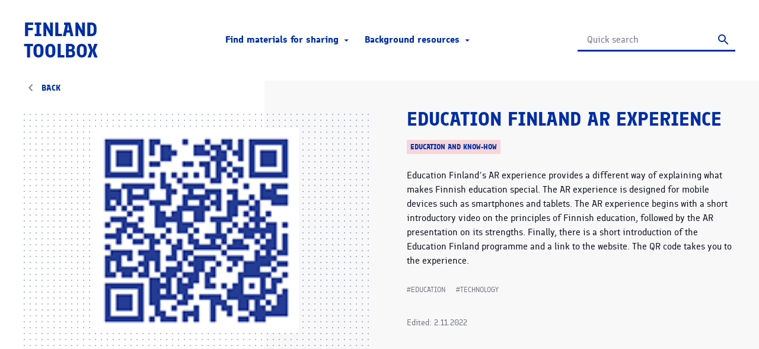

--- FILE ---
content_type: text/html; charset=UTF-8
request_url: https://toolbox.finland.fi/themes/education-and-know-how/education-finland-ar-experience/
body_size: 9145
content:
<!DOCTYPE html>
<html lang="en-US" class="no-js">
<head>
  <meta charset="UTF-8">
  <meta name="viewport" content="width=device-width, initial-scale=1">
  <link rel="profile" href="https://gmpg.org/xfn/11">
  	<meta name='robots' content='index, follow, max-image-preview:large, max-snippet:-1, max-video-preview:-1' />
	<style>img:is([sizes="auto" i], [sizes^="auto," i]) { contain-intrinsic-size: 3000px 1500px }</style>
	
	<!-- This site is optimized with the Yoast SEO plugin v26.7 - https://yoast.com/wordpress/plugins/seo/ -->
	<title>EDUCATION FINLAND AR EXPERIENCE - Finland Toolbox</title>
	<link rel="canonical" href="https://toolbox.finland.fi/themes/education-and-know-how/education-finland-ar-experience/" />
	<meta property="og:locale" content="en_US" />
	<meta property="og:type" content="article" />
	<meta property="og:title" content="EDUCATION FINLAND AR EXPERIENCE - Finland Toolbox" />
	<meta property="og:description" content="Education Finland&#8217;s AR experience provides a different way of explaining what makes Finnish education special. The AR experience is..." />
	<meta property="og:url" content="https://toolbox.finland.fi/themes/education-and-know-how/education-finland-ar-experience/" />
	<meta property="og:site_name" content="Finland Toolbox" />
	<meta property="article:published_time" content="2022-11-02T08:57:37+00:00" />
	<meta property="og:image" content="https://toolbox.finland.fi/wp-content/uploads/sites/2/2022/11/qr-ef-ar-dubai-blue-small_0.png" />
	<meta property="og:image:width" content="142" />
	<meta property="og:image:height" content="142" />
	<meta property="og:image:type" content="image/png" />
	<meta name="author" content="juhohakuni" />
	<meta name="twitter:card" content="summary_large_image" />
	<script type="application/ld+json" class="yoast-schema-graph">{"@context":"https://schema.org","@graph":[{"@type":"Article","@id":"https://toolbox.finland.fi/themes/education-and-know-how/education-finland-ar-experience/#article","isPartOf":{"@id":"https://toolbox.finland.fi/themes/education-and-know-how/education-finland-ar-experience/"},"author":{"name":"juhohakuni","@id":"https://toolbox.finland.fi/#/schema/person/883d01ce39a240e7f38f8c7b9926faaa"},"headline":"EDUCATION FINLAND AR EXPERIENCE","datePublished":"2022-11-02T08:57:37+00:00","mainEntityOfPage":{"@id":"https://toolbox.finland.fi/themes/education-and-know-how/education-finland-ar-experience/"},"wordCount":4,"image":{"@id":"https://toolbox.finland.fi/themes/education-and-know-how/education-finland-ar-experience/#primaryimage"},"thumbnailUrl":"https://toolbox.finland.fi/wp-content/uploads/sites/2/2022/11/qr-ef-ar-dubai-blue-small_0.png","keywords":["Education","Technology"],"articleSection":["Education and know-how"],"inLanguage":"en-US"},{"@type":"WebPage","@id":"https://toolbox.finland.fi/themes/education-and-know-how/education-finland-ar-experience/","url":"https://toolbox.finland.fi/themes/education-and-know-how/education-finland-ar-experience/","name":"EDUCATION FINLAND AR EXPERIENCE - Finland Toolbox","isPartOf":{"@id":"https://toolbox.finland.fi/#website"},"primaryImageOfPage":{"@id":"https://toolbox.finland.fi/themes/education-and-know-how/education-finland-ar-experience/#primaryimage"},"image":{"@id":"https://toolbox.finland.fi/themes/education-and-know-how/education-finland-ar-experience/#primaryimage"},"thumbnailUrl":"https://toolbox.finland.fi/wp-content/uploads/sites/2/2022/11/qr-ef-ar-dubai-blue-small_0.png","datePublished":"2022-11-02T08:57:37+00:00","breadcrumb":{"@id":"https://toolbox.finland.fi/themes/education-and-know-how/education-finland-ar-experience/#breadcrumb"},"inLanguage":"en-US","potentialAction":[{"@type":"ReadAction","target":["https://toolbox.finland.fi/themes/education-and-know-how/education-finland-ar-experience/"]}]},{"@type":"ImageObject","inLanguage":"en-US","@id":"https://toolbox.finland.fi/themes/education-and-know-how/education-finland-ar-experience/#primaryimage","url":"https://toolbox.finland.fi/wp-content/uploads/sites/2/2022/11/qr-ef-ar-dubai-blue-small_0.png","contentUrl":"https://toolbox.finland.fi/wp-content/uploads/sites/2/2022/11/qr-ef-ar-dubai-blue-small_0.png","width":142,"height":142,"caption":"QR-code to the AR experience"},{"@type":"BreadcrumbList","@id":"https://toolbox.finland.fi/themes/education-and-know-how/education-finland-ar-experience/#breadcrumb","itemListElement":[{"@type":"ListItem","position":1,"name":"Home","item":"https://toolbox.finland.fi/"},{"@type":"ListItem","position":2,"name":"EDUCATION FINLAND AR EXPERIENCE"}]},{"@type":"WebSite","@id":"https://toolbox.finland.fi/#website","url":"https://toolbox.finland.fi/","name":"Finland Toolbox","description":"","potentialAction":[{"@type":"SearchAction","target":{"@type":"EntryPoint","urlTemplate":"https://toolbox.finland.fi/?s={search_term_string}"},"query-input":{"@type":"PropertyValueSpecification","valueRequired":true,"valueName":"search_term_string"}}],"inLanguage":"en-US"}]}</script>
	<!-- / Yoast SEO plugin. -->


<link rel='stylesheet' id='wp-block-library-css' href='https://toolbox.finland.fi/wp-includes/css/dist/block-library/style.min.css?ver=ba8f603522a550933c10f5e0d7b2c050' type='text/css' media='all' />
<style id='wp-block-library-inline-css' type='text/css'>

		.wp-block-pullquote {
			padding: 3em 0 !important;

			blockquote {
				margin: 0 0 1rem !important;
			}
		}

		.wp-block-quote {
			cite {
				display: inline;
			}
		}
</style>
<style id='global-styles-inline-css' type='text/css'>
:root{--wp--preset--aspect-ratio--square: 1;--wp--preset--aspect-ratio--4-3: 4/3;--wp--preset--aspect-ratio--3-4: 3/4;--wp--preset--aspect-ratio--3-2: 3/2;--wp--preset--aspect-ratio--2-3: 2/3;--wp--preset--aspect-ratio--16-9: 16/9;--wp--preset--aspect-ratio--9-16: 9/16;--wp--preset--color--black: #060A14;--wp--preset--color--cyan-bluish-gray: #abb8c3;--wp--preset--color--white: #fff;--wp--preset--color--pale-pink: #f78da7;--wp--preset--color--vivid-red: #cf2e2e;--wp--preset--color--luminous-vivid-orange: #ff6900;--wp--preset--color--luminous-vivid-amber: #fcb900;--wp--preset--color--light-green-cyan: #7bdcb5;--wp--preset--color--vivid-green-cyan: #00d084;--wp--preset--color--pale-cyan-blue: #8ed1fc;--wp--preset--color--vivid-cyan-blue: #0693e3;--wp--preset--color--vivid-purple: #9b51e0;--wp--preset--color--primary: #002EA2;--wp--preset--color--red: #FE717B;--wp--preset--color--green: #A4D67A;--wp--preset--color--light-blue: #13D8E1;--wp--preset--color--red-light: #F8D6D8;--wp--preset--color--green-light: #E6F2D9;--wp--preset--color--blue-light: #C3F1F5;--wp--preset--gradient--vivid-cyan-blue-to-vivid-purple: linear-gradient(135deg,rgba(6,147,227,1) 0%,rgb(155,81,224) 100%);--wp--preset--gradient--light-green-cyan-to-vivid-green-cyan: linear-gradient(135deg,rgb(122,220,180) 0%,rgb(0,208,130) 100%);--wp--preset--gradient--luminous-vivid-amber-to-luminous-vivid-orange: linear-gradient(135deg,rgba(252,185,0,1) 0%,rgba(255,105,0,1) 100%);--wp--preset--gradient--luminous-vivid-orange-to-vivid-red: linear-gradient(135deg,rgba(255,105,0,1) 0%,rgb(207,46,46) 100%);--wp--preset--gradient--very-light-gray-to-cyan-bluish-gray: linear-gradient(135deg,rgb(238,238,238) 0%,rgb(169,184,195) 100%);--wp--preset--gradient--cool-to-warm-spectrum: linear-gradient(135deg,rgb(74,234,220) 0%,rgb(151,120,209) 20%,rgb(207,42,186) 40%,rgb(238,44,130) 60%,rgb(251,105,98) 80%,rgb(254,248,76) 100%);--wp--preset--gradient--blush-light-purple: linear-gradient(135deg,rgb(255,206,236) 0%,rgb(152,150,240) 100%);--wp--preset--gradient--blush-bordeaux: linear-gradient(135deg,rgb(254,205,165) 0%,rgb(254,45,45) 50%,rgb(107,0,62) 100%);--wp--preset--gradient--luminous-dusk: linear-gradient(135deg,rgb(255,203,112) 0%,rgb(199,81,192) 50%,rgb(65,88,208) 100%);--wp--preset--gradient--pale-ocean: linear-gradient(135deg,rgb(255,245,203) 0%,rgb(182,227,212) 50%,rgb(51,167,181) 100%);--wp--preset--gradient--electric-grass: linear-gradient(135deg,rgb(202,248,128) 0%,rgb(113,206,126) 100%);--wp--preset--gradient--midnight: linear-gradient(135deg,rgb(2,3,129) 0%,rgb(40,116,252) 100%);--wp--preset--font-size--small: 13px;--wp--preset--font-size--medium: 20px;--wp--preset--font-size--large: 36px;--wp--preset--font-size--x-large: 42px;--wp--preset--font-size--normal: 16px;--wp--preset--spacing--20: 0.44rem;--wp--preset--spacing--30: 0.67rem;--wp--preset--spacing--40: 1rem;--wp--preset--spacing--50: 1.5rem;--wp--preset--spacing--60: 2.25rem;--wp--preset--spacing--70: 3.38rem;--wp--preset--spacing--80: 5.06rem;--wp--preset--shadow--natural: 6px 6px 9px rgba(0, 0, 0, 0.2);--wp--preset--shadow--deep: 12px 12px 50px rgba(0, 0, 0, 0.4);--wp--preset--shadow--sharp: 6px 6px 0px rgba(0, 0, 0, 0.2);--wp--preset--shadow--outlined: 6px 6px 0px -3px rgba(255, 255, 255, 1), 6px 6px rgba(0, 0, 0, 1);--wp--preset--shadow--crisp: 6px 6px 0px rgba(0, 0, 0, 1);}:where(.is-layout-flex){gap: 0.5em;}:where(.is-layout-grid){gap: 0.5em;}body .is-layout-flex{display: flex;}.is-layout-flex{flex-wrap: wrap;align-items: center;}.is-layout-flex > :is(*, div){margin: 0;}body .is-layout-grid{display: grid;}.is-layout-grid > :is(*, div){margin: 0;}:where(.wp-block-columns.is-layout-flex){gap: 2em;}:where(.wp-block-columns.is-layout-grid){gap: 2em;}:where(.wp-block-post-template.is-layout-flex){gap: 1.25em;}:where(.wp-block-post-template.is-layout-grid){gap: 1.25em;}.has-black-color{color: var(--wp--preset--color--black) !important;}.has-cyan-bluish-gray-color{color: var(--wp--preset--color--cyan-bluish-gray) !important;}.has-white-color{color: var(--wp--preset--color--white) !important;}.has-pale-pink-color{color: var(--wp--preset--color--pale-pink) !important;}.has-vivid-red-color{color: var(--wp--preset--color--vivid-red) !important;}.has-luminous-vivid-orange-color{color: var(--wp--preset--color--luminous-vivid-orange) !important;}.has-luminous-vivid-amber-color{color: var(--wp--preset--color--luminous-vivid-amber) !important;}.has-light-green-cyan-color{color: var(--wp--preset--color--light-green-cyan) !important;}.has-vivid-green-cyan-color{color: var(--wp--preset--color--vivid-green-cyan) !important;}.has-pale-cyan-blue-color{color: var(--wp--preset--color--pale-cyan-blue) !important;}.has-vivid-cyan-blue-color{color: var(--wp--preset--color--vivid-cyan-blue) !important;}.has-vivid-purple-color{color: var(--wp--preset--color--vivid-purple) !important;}.has-black-background-color{background-color: var(--wp--preset--color--black) !important;}.has-cyan-bluish-gray-background-color{background-color: var(--wp--preset--color--cyan-bluish-gray) !important;}.has-white-background-color{background-color: var(--wp--preset--color--white) !important;}.has-pale-pink-background-color{background-color: var(--wp--preset--color--pale-pink) !important;}.has-vivid-red-background-color{background-color: var(--wp--preset--color--vivid-red) !important;}.has-luminous-vivid-orange-background-color{background-color: var(--wp--preset--color--luminous-vivid-orange) !important;}.has-luminous-vivid-amber-background-color{background-color: var(--wp--preset--color--luminous-vivid-amber) !important;}.has-light-green-cyan-background-color{background-color: var(--wp--preset--color--light-green-cyan) !important;}.has-vivid-green-cyan-background-color{background-color: var(--wp--preset--color--vivid-green-cyan) !important;}.has-pale-cyan-blue-background-color{background-color: var(--wp--preset--color--pale-cyan-blue) !important;}.has-vivid-cyan-blue-background-color{background-color: var(--wp--preset--color--vivid-cyan-blue) !important;}.has-vivid-purple-background-color{background-color: var(--wp--preset--color--vivid-purple) !important;}.has-black-border-color{border-color: var(--wp--preset--color--black) !important;}.has-cyan-bluish-gray-border-color{border-color: var(--wp--preset--color--cyan-bluish-gray) !important;}.has-white-border-color{border-color: var(--wp--preset--color--white) !important;}.has-pale-pink-border-color{border-color: var(--wp--preset--color--pale-pink) !important;}.has-vivid-red-border-color{border-color: var(--wp--preset--color--vivid-red) !important;}.has-luminous-vivid-orange-border-color{border-color: var(--wp--preset--color--luminous-vivid-orange) !important;}.has-luminous-vivid-amber-border-color{border-color: var(--wp--preset--color--luminous-vivid-amber) !important;}.has-light-green-cyan-border-color{border-color: var(--wp--preset--color--light-green-cyan) !important;}.has-vivid-green-cyan-border-color{border-color: var(--wp--preset--color--vivid-green-cyan) !important;}.has-pale-cyan-blue-border-color{border-color: var(--wp--preset--color--pale-cyan-blue) !important;}.has-vivid-cyan-blue-border-color{border-color: var(--wp--preset--color--vivid-cyan-blue) !important;}.has-vivid-purple-border-color{border-color: var(--wp--preset--color--vivid-purple) !important;}.has-vivid-cyan-blue-to-vivid-purple-gradient-background{background: var(--wp--preset--gradient--vivid-cyan-blue-to-vivid-purple) !important;}.has-light-green-cyan-to-vivid-green-cyan-gradient-background{background: var(--wp--preset--gradient--light-green-cyan-to-vivid-green-cyan) !important;}.has-luminous-vivid-amber-to-luminous-vivid-orange-gradient-background{background: var(--wp--preset--gradient--luminous-vivid-amber-to-luminous-vivid-orange) !important;}.has-luminous-vivid-orange-to-vivid-red-gradient-background{background: var(--wp--preset--gradient--luminous-vivid-orange-to-vivid-red) !important;}.has-very-light-gray-to-cyan-bluish-gray-gradient-background{background: var(--wp--preset--gradient--very-light-gray-to-cyan-bluish-gray) !important;}.has-cool-to-warm-spectrum-gradient-background{background: var(--wp--preset--gradient--cool-to-warm-spectrum) !important;}.has-blush-light-purple-gradient-background{background: var(--wp--preset--gradient--blush-light-purple) !important;}.has-blush-bordeaux-gradient-background{background: var(--wp--preset--gradient--blush-bordeaux) !important;}.has-luminous-dusk-gradient-background{background: var(--wp--preset--gradient--luminous-dusk) !important;}.has-pale-ocean-gradient-background{background: var(--wp--preset--gradient--pale-ocean) !important;}.has-electric-grass-gradient-background{background: var(--wp--preset--gradient--electric-grass) !important;}.has-midnight-gradient-background{background: var(--wp--preset--gradient--midnight) !important;}.has-small-font-size{font-size: var(--wp--preset--font-size--small) !important;}.has-medium-font-size{font-size: var(--wp--preset--font-size--medium) !important;}.has-large-font-size{font-size: var(--wp--preset--font-size--large) !important;}.has-x-large-font-size{font-size: var(--wp--preset--font-size--x-large) !important;}
:where(.wp-block-post-template.is-layout-flex){gap: 1.25em;}:where(.wp-block-post-template.is-layout-grid){gap: 1.25em;}
:where(.wp-block-columns.is-layout-flex){gap: 2em;}:where(.wp-block-columns.is-layout-grid){gap: 2em;}
:root :where(.wp-block-pullquote){font-size: 1.5em;line-height: 1.6;}
</style>
<link rel='stylesheet' id='ppc-style-css' href='https://toolbox.finland.fi/wp-content/plugins/password-protected-categories/assets/css/ppc.css?ver=a3c424bac3cdacdcccb527a5b3d866cb' type='text/css' media='all' />
<link rel='stylesheet' id='toolbox_finland-style-css' href='https://toolbox.finland.fi/wp-content/themes/toolbox/dist/styles/main.css?ver=c624bc89e571015f25a6b49cca15fc8b' type='text/css' media='all' />
<script src="https://toolbox.finland.fi/wp-content/themes/toolbox/dist/scripts/critical.js?ver=fd490138cc2e0f2ea8b8c2696f4c86d6" id="toolbox_finland-critical-js-js"></script>
<link rel='shortlink' href='https://toolbox.finland.fi/?p=56222' />
<script>(function(d){d.className = d.className.replace(/\bno-js\b/,'js')})(document.documentElement);</script>
  <link rel="apple-touch-icon" sizes="180x180" href="https://toolbox.finland.fi/wp-content/themes/toolbox/dist/favicon/apple-touch-icon.png">
  <link rel="icon" type="image/png" sizes="32x32" href="https://toolbox.finland.fi/wp-content/themes/toolbox/dist/favicon/favicon-32x32.png">
  <link rel="icon" type="image/png" sizes="16x16" href="https://toolbox.finland.fi/wp-content/themes/toolbox/dist/favicon/favicon-16x16.png">
  <link rel="manifest" href="https://toolbox.finland.fi/wp-content/themes/toolbox/dist/favicon/site.webmanifest">
  <link rel="mask-icon" href="https://toolbox.finland.fi/wp-content/themes/toolbox/dist/favicon/safari-pinned-tab.svg" color="#002ea2">
  <link rel="shortcut icon" href="https://toolbox.finland.fi/wp-content/themes/toolbox/dist/favicon/favicon.ico">
  <meta name="msapplication-TileColor" content="#002ea2">
  <meta name="msapplication-config" content="https://toolbox.finland.fi/wp-content/themes/toolbox/dist/favicon/browserconfig.xml">
  <meta name="theme-color" content="#002ea2">
<meta name="upkeep-monitor-uuid" content="8a51645c-a3c3-42c5-aab0-4e794923d698" />
</head>

<body class="wp-singular post-template-default single single-post postid-56222 single-format-standard wp-embed-responsive wp-theme-toolbox" itemscope itemtype="http://schema.org/WebPage">


    <div class="mobile-menu js-mobile-menu">
      <div class="mobile-menu__nav" role="dialog">
        <div class="mobile-menu__nav__inner">
          
    <nav class="js-navigation primary-navigation header-navigation" aria-label="Primary Menu" itemscope itemtype="https://schema.org/SiteNavigationElement">

      <ul id="menu-upper-navigation" class="primary-navigation__items"><li id="menu-item-55850" class="menu-item menu-item-type-custom menu-item-object-custom menu-item-has-children menu-item-55850"><span class="menu-item__link"><span class="menu-item-subtitle">Find materials for sharing</span><button class="menu-item__caret js-menu-caret"><span class="menu-item__caret__title">Find materials for sharing</span>
    <svg class="menu-item__caret__icon menu-item__caret__icon--desktop menu-item__caret__icon--arrow icon icon-caret" aria-hidden="true">
            <use xlink:href="https://toolbox.finland.fi/wp-content/themes/toolbox/dist/sprite/sprite.svg?ver=1734534897891#icon-caret"></use>
    </svg>

    
    <svg class="menu-item__caret__icon menu-item__caret__icon--mobile menu-item__caret__icon--open icon icon-plus" aria-hidden="true">
            <use xlink:href="https://toolbox.finland.fi/wp-content/themes/toolbox/dist/sprite/sprite.svg?ver=1734534897891#icon-plus"></use>
    </svg>

    
    <svg class="menu-item__caret__icon menu-item__caret__icon--mobile menu-item__caret__icon--close icon icon-minus" aria-hidden="true">
            <use xlink:href="https://toolbox.finland.fi/wp-content/themes/toolbox/dist/sprite/sprite.svg?ver=1734534897891#icon-minus"></use>
    </svg>

    <span class="menu-item__caret__text-open">Open sub-menu</span><span class="menu-item__caret__text-close">Close sub-menu</span></button></span>
<ul class="sub-menu">
	<li id="menu-item-55851" class="menu-item menu-item-type-post_type menu-item-object-page menu-item-55851"><span class="menu-item__link"><a href="https://toolbox.finland.fi/finland-in-stories/">Finland in Stories</a></span></li>
	<li id="menu-item-55852" class="menu-item menu-item-type-post_type menu-item-object-page menu-item-55852"><span class="menu-item__link"><a href="https://toolbox.finland.fi/finland-in-images/">Finland in Images</a></span></li>
	<li id="menu-item-55853" class="menu-item menu-item-type-post_type menu-item-object-page menu-item-55853"><span class="menu-item__link"><a href="https://toolbox.finland.fi/finlandworks/">Finland Works for Companies</a></span></li>
	<li id="menu-item-55854" class="menu-item menu-item-type-custom menu-item-object-custom menu-item-55854"><span class="menu-item__link"><a href="/browse/">Browse all Material</a></span></li>
</ul>
</li>
<li id="menu-item-55855" class="menu-item menu-item-type-custom menu-item-object-custom menu-item-has-children menu-item-55855"><span class="menu-item__link"><span class="menu-item-subtitle">Background resources</span><button class="menu-item__caret js-menu-caret"><span class="menu-item__caret__title">Background resources</span>
    <svg class="menu-item__caret__icon menu-item__caret__icon--desktop menu-item__caret__icon--arrow icon icon-caret" aria-hidden="true">
            <use xlink:href="https://toolbox.finland.fi/wp-content/themes/toolbox/dist/sprite/sprite.svg?ver=1734534897891#icon-caret"></use>
    </svg>

    
    <svg class="menu-item__caret__icon menu-item__caret__icon--mobile menu-item__caret__icon--open icon icon-plus" aria-hidden="true">
            <use xlink:href="https://toolbox.finland.fi/wp-content/themes/toolbox/dist/sprite/sprite.svg?ver=1734534897891#icon-plus"></use>
    </svg>

    
    <svg class="menu-item__caret__icon menu-item__caret__icon--mobile menu-item__caret__icon--close icon icon-minus" aria-hidden="true">
            <use xlink:href="https://toolbox.finland.fi/wp-content/themes/toolbox/dist/sprite/sprite.svg?ver=1734534897891#icon-minus"></use>
    </svg>

    <span class="menu-item__caret__text-open">Open sub-menu</span><span class="menu-item__caret__text-close">Close sub-menu</span></button></span>
<ul class="sub-menu">
	<li id="menu-item-58429" class="menu-item menu-item-type-post_type menu-item-object-post menu-item-58429"><span class="menu-item__link"><a href="https://toolbox.finland.fi/strategy-research/theme-calendar-2026/">Theme Calendar 2026</a></span></li>
	<li id="menu-item-47321" class="menu-item menu-item-type-post_type menu-item-object-page menu-item-47321"><span class="menu-item__link"><a href="https://toolbox.finland.fi/research-strategy/">Research &amp; Strategy</a></span></li>
	<li id="menu-item-47323" class="menu-item menu-item-type-post_type menu-item-object-page menu-item-47323"><span class="menu-item__link"><a href="https://toolbox.finland.fi/brand-identity-guidelines/">Suomi Finland Visual Identity</a></span></li>
</ul>
</li>
</ul>
    </nav>

            </div>
        <div class="mobile-menu__close">
          
    <button class="js-menu-toggle menu-toggle">

      <span class="menu-toggle__icon">
        
    <svg aria-hidden="true" class="icon icon-menu">
            <use xlink:href="https://toolbox.finland.fi/wp-content/themes/toolbox/dist/sprite/sprite.svg?ver=1734534897891#icon-menu"></use>
    </svg>

            
    <svg aria-hidden="true" class="icon icon-close">
            <use xlink:href="https://toolbox.finland.fi/wp-content/themes/toolbox/dist/sprite/sprite.svg?ver=1734534897891#icon-close"></use>
    </svg>

          </span>

      
      <span class="menu-toggle__label-open">
        Open menu      </span>

      <span class="menu-toggle__label-close">
        Close menu      </span>

    </button>

            </div>
      </div>
      <div class="mobile-menu__overlay" data-a11y-dialog-hide tabindex="-1"></div>
    </div>

    
<div id="page" class="site js-page">
  <a class="skip-to-content screen-reader-text" href="#content">Skip to content</a>

  <div class="layout">

  
       <header class="site-header" id="masthead" itemscope itemtype="https://schema.org/WPHeader">

      <div class="site-header__inner">

        
    <button class="js-menu-toggle menu-toggle">

      <span class="menu-toggle__icon">
        
    <svg aria-hidden="true" class="icon icon-menu">
            <use xlink:href="https://toolbox.finland.fi/wp-content/themes/toolbox/dist/sprite/sprite.svg?ver=1734534897891#icon-menu"></use>
    </svg>

            
    <svg aria-hidden="true" class="icon icon-close">
            <use xlink:href="https://toolbox.finland.fi/wp-content/themes/toolbox/dist/sprite/sprite.svg?ver=1734534897891#icon-close"></use>
    </svg>

          </span>

      
      <span class="menu-toggle__label-open">
        Open menu      </span>

      <span class="menu-toggle__label-close">
        Close menu      </span>

    </button>

    
        <div class="site-header__branding">
          <a class="site-header__title" href="https://toolbox.finland.fi/" rel="home" itemprop="headline">
            <span>Finland</span> Toolbox
          </a>
        </div>


        <div class="site-header__menus">

          
    <nav class="site-header__main desktop-menu js-navigation primary-navigation header-navigation" aria-label="Primary Menu" itemscope itemtype="https://schema.org/SiteNavigationElement">

      <ul id="menu-upper-navigation-1" class="primary-navigation__items"><li class="menu-item menu-item-type-custom menu-item-object-custom menu-item-has-children menu-item-55850"><span class="menu-item__link"><span class="menu-item-subtitle">Find materials for sharing</span><button class="menu-item__caret js-menu-caret"><span class="menu-item__caret__title">Find materials for sharing</span>
    <svg class="menu-item__caret__icon menu-item__caret__icon--desktop menu-item__caret__icon--arrow icon icon-caret" aria-hidden="true">
            <use xlink:href="https://toolbox.finland.fi/wp-content/themes/toolbox/dist/sprite/sprite.svg?ver=1734534897891#icon-caret"></use>
    </svg>

    
    <svg class="menu-item__caret__icon menu-item__caret__icon--mobile menu-item__caret__icon--open icon icon-plus" aria-hidden="true">
            <use xlink:href="https://toolbox.finland.fi/wp-content/themes/toolbox/dist/sprite/sprite.svg?ver=1734534897891#icon-plus"></use>
    </svg>

    
    <svg class="menu-item__caret__icon menu-item__caret__icon--mobile menu-item__caret__icon--close icon icon-minus" aria-hidden="true">
            <use xlink:href="https://toolbox.finland.fi/wp-content/themes/toolbox/dist/sprite/sprite.svg?ver=1734534897891#icon-minus"></use>
    </svg>

    <span class="menu-item__caret__text-open">Open sub-menu</span><span class="menu-item__caret__text-close">Close sub-menu</span></button></span>
<ul class="sub-menu">
	<li class="menu-item menu-item-type-post_type menu-item-object-page menu-item-55851"><span class="menu-item__link"><a href="https://toolbox.finland.fi/finland-in-stories/">Finland in Stories</a></span></li>
	<li class="menu-item menu-item-type-post_type menu-item-object-page menu-item-55852"><span class="menu-item__link"><a href="https://toolbox.finland.fi/finland-in-images/">Finland in Images</a></span></li>
	<li class="menu-item menu-item-type-post_type menu-item-object-page menu-item-55853"><span class="menu-item__link"><a href="https://toolbox.finland.fi/finlandworks/">Finland Works for Companies</a></span></li>
	<li class="menu-item menu-item-type-custom menu-item-object-custom menu-item-55854"><span class="menu-item__link"><a href="/browse/">Browse all Material</a></span></li>
</ul>
</li>
<li class="menu-item menu-item-type-custom menu-item-object-custom menu-item-has-children menu-item-55855"><span class="menu-item__link"><span class="menu-item-subtitle">Background resources</span><button class="menu-item__caret js-menu-caret"><span class="menu-item__caret__title">Background resources</span>
    <svg class="menu-item__caret__icon menu-item__caret__icon--desktop menu-item__caret__icon--arrow icon icon-caret" aria-hidden="true">
            <use xlink:href="https://toolbox.finland.fi/wp-content/themes/toolbox/dist/sprite/sprite.svg?ver=1734534897891#icon-caret"></use>
    </svg>

    
    <svg class="menu-item__caret__icon menu-item__caret__icon--mobile menu-item__caret__icon--open icon icon-plus" aria-hidden="true">
            <use xlink:href="https://toolbox.finland.fi/wp-content/themes/toolbox/dist/sprite/sprite.svg?ver=1734534897891#icon-plus"></use>
    </svg>

    
    <svg class="menu-item__caret__icon menu-item__caret__icon--mobile menu-item__caret__icon--close icon icon-minus" aria-hidden="true">
            <use xlink:href="https://toolbox.finland.fi/wp-content/themes/toolbox/dist/sprite/sprite.svg?ver=1734534897891#icon-minus"></use>
    </svg>

    <span class="menu-item__caret__text-open">Open sub-menu</span><span class="menu-item__caret__text-close">Close sub-menu</span></button></span>
<ul class="sub-menu">
	<li class="menu-item menu-item-type-post_type menu-item-object-post menu-item-58429"><span class="menu-item__link"><a href="https://toolbox.finland.fi/strategy-research/theme-calendar-2026/">Theme Calendar 2026</a></span></li>
	<li class="menu-item menu-item-type-post_type menu-item-object-page menu-item-47321"><span class="menu-item__link"><a href="https://toolbox.finland.fi/research-strategy/">Research &amp; Strategy</a></span></li>
	<li class="menu-item menu-item-type-post_type menu-item-object-page menu-item-47323"><span class="menu-item__link"><a href="https://toolbox.finland.fi/brand-identity-guidelines/">Suomi Finland Visual Identity</a></span></li>
</ul>
</li>
</ul>
    </nav>

    
        </div>

        <button id="search-toggle" class="search-toggle" aria-expanded="false">
          <span class="screen-reader-text">Search Finland Toolbox</span>
          <svg class="icon icon-search search-toggle__icon search-toggle__icon--open" aria-hidden="true" role="img"><use xlink:href="https://toolbox.finland.fi/wp-content/themes/toolbox/dist/sprite/sprite.svg?ver=1734534897891#icon-search"></use></svg>          <svg class="icon icon-close search-toggle__icon search-toggle__icon--close" aria-hidden="true" role="img"><use xlink:href="https://toolbox.finland.fi/wp-content/themes/toolbox/dist/sprite/sprite.svg?ver=1734534897891#icon-close"></use></svg>        </button>
        <div class="search-form">
          
    <form class="ajax-search-form js-ajax-search-form" id="ajax-search-form-1" role="search" method="get" action="https://toolbox.finland.fi/" aria-label="Search content from this website. First results are automatically loaded as you type but you can submit the form and see all the results as well." data-error="Error while loading results. Refresh page and try again." data-loading="Loading..." data-pending="Keep typing to get quick results" aria-haspopup="listbox" aria-owns="ajax-search-results-1">

      <input
        type="search"
        class="ajax-search-form__input"
        id="search-form-input-1"
        name="s"
        value=""
        autocomplete="off"
        placeholder="Quick search"
        aria-label=" Quick search "
        aria-autocomplete="list"
        aria-controls="ajax-search-results-1"
              />

      <button type="submit" class="ajax-search-form__submit">
        
    <svg aria-hidden="true" class="icon icon-search">
            <use xlink:href="https://toolbox.finland.fi/wp-content/themes/toolbox/dist/sprite/sprite.svg?ver=1734534897891#icon-search"></use>
    </svg>

            <span class="screen-reader-text">Submit</span>
      </button>

      
      <div id="ajax-search-results-1" class="ajax-search-form__results js-ajax-search-form-results"></div>

    </form>

            </div>

      </div>

    </header>
    
    <div class="main-wrapper">

      <div id="content" class="site-content" role="main" itemscope itemprop="mainContentOfPage">

  <div id="primary" class="primary primary--single">

    <main id="main" class="main">

          <button id="js-single-material-back" class="material__back material__back--material-card ">Back</button>
      <div class="material  ">
        <div class="material__image ">
          <div class="material__image__container">

            <div class="material__labels">
                                        </div>

            <noscript><img alt="QR-code to the AR experience" class src="https://toolbox.finland.fi/wp-content/uploads/sites/2/2022/11/qr-ef-ar-dubai-blue-small_0.png" width="142" height="142" srcset="https://toolbox.finland.fi/wp-content/uploads/sites/2/2022/11/qr-ef-ar-dubai-blue-small_0.png 142w" sizes="(min-width: 1032px) 1032px, 100vw" /></noscript><img alt="QR-code to the AR experience" class=" lazyload lazyload--fast" src="https://toolbox.finland.fi/wp-content/uploads/sites/2/2022/11/qr-ef-ar-dubai-blue-small_0.png" width="142" height="142" data-src="https://toolbox.finland.fi/wp-content/uploads/sites/2/2022/11/qr-ef-ar-dubai-blue-small_0.png" data-srcset="https://toolbox.finland.fi/wp-content/uploads/sites/2/2022/11/qr-ef-ar-dubai-blue-small_0.png 142w" data-sizes="(min-width: 1032px) 1032px, 100vw" srcset="[data-uri]" data-aspectratio="142/142" />          </div>
        </div>

        <div class="material__data">

          <div class="material__data__left">
            <h1 class="material__data__title">EDUCATION FINLAND AR EXPERIENCE</h1>              <a href="/themes/education-and-know-how" class="teaser__theme teaser__theme--single teaser__theme--education-and-know-how">Education and know-how</a>
            <p>Education Finland&#8217;s AR experience provides a different way of explaining what makes Finnish education special. The AR experience is designed for mobile devices such as smartphones and tablets. The AR experience begins with a short introductory video on the principles of Finnish education, followed by the AR presentation on its strengths. Finally, there is a short introduction of the Education Finland programme and a link to the website. The QR code takes you to the experience.</p>
          </div>

          <div class="material__data__right">

            
            
                        <div class="teaser__tags">
              <a class="teaser__tags__link" href="/browse/?tag[]=education">Education</a><a class="teaser__tags__link" href="/browse/?tag[]=technology">Technology</a>            </div>

            <p class="material__data__edit_date">Edited: 2.11.2022</p>
          </div>


        </div>


      </div>


    
    
        <div class="related-files">
      <h3 class="related-files__title">Related files</h3>
      <div class="related-files__list grid js-grid">
        
<article id="teaser-52053" class="teaser teaser--post post-52053 post type-post status-publish format-standard has-post-thumbnail hentry category-finland-works-materials tag-circular-economy tag-sustainability tag-technology tag-cleantech tag-bioeconomy">
  <a href="https://toolbox.finland.fi/themes/finland-works-materials/smart-energy-from-finland/" class="teaser__main-link" href="https://toolbox.finland.fi/themes/finland-works-materials/smart-energy-from-finland/" class="teaser__thumbnail"><span class="screen-reader-text">Smart Energy from Finland</span></a>
  <div class="teaser__contents">
    <div class="teaser__wrapper">
      <div class="teaser__thumbnail">
        <div class="teaser__labels">
                            </div>

        <div class="teaser__thumbnail__wrapper">
                          <div class="teaser__thumbnail--grid-view">
                <noscript><img alt=""  class src="https://toolbox.finland.fi/wp-content/uploads/sites/2/2020/11/admin-ajax-250x141.jpg" width="250" height="141" srcset="https://toolbox.finland.fi/wp-content/uploads/sites/2/2020/11/admin-ajax.jpg 588w, https://toolbox.finland.fi/wp-content/uploads/sites/2/2020/11/admin-ajax-250x141.jpg 250w" sizes="250px" /></noscript><img alt=""  class=" lazyload lazyload--fast" src="https://toolbox.finland.fi/wp-content/uploads/sites/2/2020/11/admin-ajax-250x141.jpg" width="250" height="141" data-src="https://toolbox.finland.fi/wp-content/uploads/sites/2/2020/11/admin-ajax-250x141.jpg" data-srcset="https://toolbox.finland.fi/wp-content/uploads/sites/2/2020/11/admin-ajax.jpg 588w, https://toolbox.finland.fi/wp-content/uploads/sites/2/2020/11/admin-ajax-250x141.jpg 250w" data-sizes="250px" srcset="[data-uri]" data-aspectratio="250/141" />              </div>

              <div class="teaser__thumbnail--list-view">
                <noscript><img alt=""  class src="https://toolbox.finland.fi/wp-content/uploads/sites/2/2020/11/admin-ajax-504x284.jpg" width="504" height="284" srcset="https://toolbox.finland.fi/wp-content/uploads/sites/2/2020/11/admin-ajax.jpg 588w, https://toolbox.finland.fi/wp-content/uploads/sites/2/2020/11/admin-ajax-504x284.jpg 504w" sizes="(min-width: 504px) 504px, 100vw" /></noscript><img alt=""  class=" lazyload lazyload--fast" src="https://toolbox.finland.fi/wp-content/uploads/sites/2/2020/11/admin-ajax-504x284.jpg" width="504" height="284" data-src="https://toolbox.finland.fi/wp-content/uploads/sites/2/2020/11/admin-ajax-504x284.jpg" data-srcset="https://toolbox.finland.fi/wp-content/uploads/sites/2/2020/11/admin-ajax.jpg 588w, https://toolbox.finland.fi/wp-content/uploads/sites/2/2020/11/admin-ajax-504x284.jpg 504w" data-sizes="(min-width: 504px) 504px, 100vw" srcset="[data-uri]" data-aspectratio="504/284" />              </div>
                    </div>

      </div>
                <div class="teaser__theme-grid teaser__theme--finland-works-materials">Finland works materials</div>
          </div>

    <div class="teaser__content">

      <header class="teaser__header">
        <h3 class="teaser__header__title"><span>Smart Energy from Finland</span></h3>      </header>

                  <div class="teaser__theme-list teaser__theme--finland-works-materials">Finland works materials</div>
      
      <div class="teaser__summary">
        <p>Smart Energy from Finland video in 16:9 format. Free to use in its original format on your company’s website, in&#8230;</p>
      </div>

      <div class="download-buttons">


      <div class="multiple-files">

                              <button class="button button--small files-button" aria-haspopup="true" aria-expanded="false">
              <svg class="icon icon-language" aria-hidden="true" role="img"><use xlink:href="https://toolbox.finland.fi/wp-content/themes/toolbox/dist/sprite/sprite.svg?ver=1734534897891#icon-language"></use></svg>              <span class="screen-reader-text">Choose a language for file format</span>
              MP4              <span class="icon-wrap"><svg class="icon icon-caret" aria-hidden="true" role="img"><use xlink:href="https://toolbox.finland.fi/wp-content/themes/toolbox/dist/sprite/sprite.svg?ver=1734534897891#icon-caret"></use></svg></span>            </button>
            
        <div class="file-versions" role="menu">

                                    <a role="menuitem" href="https://toolbox.finland.fi/wp-content/uploads/sites/2/2020/06/bf-smart-energy-maakuva-toolbox.mp4" class="file-versions__link" download>
                <span class="file-versions__svg"><span class="icon-wrap"><svg class="icon icon-download" aria-hidden="true" role="img"><use xlink:href="https://toolbox.finland.fi/wp-content/themes/toolbox/dist/sprite/sprite.svg?ver=1734534897891#icon-download"></use></svg></span></span>
                <span class="screen-reader-text">Download. MP4 in</span>
                <span class="file-versions__lang">English</span>
                <span aria-hidden="true" class="file-versions__ext">(.mp4)</span>
              </a>
                                                <a role="menuitem" href="https://toolbox.finland.fi/wp-content/uploads/sites/2/2020/11/3-bf-smart-energy-maakuva-toolbox-legendado-em-pt.mp4" class="file-versions__link" download>
                <span class="file-versions__svg"><span class="icon-wrap"><svg class="icon icon-download" aria-hidden="true" role="img"><use xlink:href="https://toolbox.finland.fi/wp-content/themes/toolbox/dist/sprite/sprite.svg?ver=1734534897891#icon-download"></use></svg></span></span>
                <span class="screen-reader-text">Download. MP4 in</span>
                <span class="file-versions__lang">Portuguese</span>
                <span aria-hidden="true" class="file-versions__ext">(.mp4)</span>
              </a>
                      
        </div>
      </div>

      </div>


                    <div class="teaser__tags">
            <h4 class="screen-reader-text">Tagged in</h4>
            <a class="teaser__tags__link" href="/browse/?tag[]=bioeconomy">Bioeconomy</a><a class="teaser__tags__link" href="/browse/?tag[]=circular-economy">Circular economy</a><a class="teaser__tags__link" href="/browse/?tag[]=cleantech">Cleantech</a><a class="teaser__tags__link" href="/browse/?tag[]=sustainability">Sustainability</a><a class="teaser__tags__link" href="/browse/?tag[]=technology">Technology</a>          </div>
        
      <p class="teaser__edited">Edited: 17.7.2023</p>

    </div>
  </div>

  <div class="js-a11y-pagination-park a11y-pagination-park" aria-live="assertive" tabindex="-1"><p>More materials are added after this section.</p></div>

</article>

<article id="teaser-50979" class="teaser teaser--post post-50979 post type-post status-publish format-standard has-post-thumbnail hentry category-education-and-know-how category-functionality-and-wellbeing category-business-innovation tag-technology tag-export tag-innovation tag-business">
  <a href="https://toolbox.finland.fi/business-innovation/6genesis/" class="teaser__main-link" href="https://toolbox.finland.fi/business-innovation/6genesis/" class="teaser__thumbnail"><span class="screen-reader-text">VIDEO: 6G – 6G-Enabled Wireless Smart Society &amp; Ecosystem</span></a>
  <div class="teaser__contents">
    <div class="teaser__wrapper">
      <div class="teaser__thumbnail">
        <div class="teaser__labels">
                            </div>

        <div class="teaser__thumbnail__wrapper">
                          <div class="teaser__thumbnail--grid-view">
                <noscript><img alt=""  class src="https://toolbox.finland.fi/wp-content/uploads/sites/2/2020/01/6genesis_thumbnail-250x140.jpg" width="250" height="140" srcset="https://toolbox.finland.fi/wp-content/uploads/sites/2/2020/01/6genesis_thumbnail.jpg 588w, https://toolbox.finland.fi/wp-content/uploads/sites/2/2020/01/6genesis_thumbnail-250x140.jpg 250w" sizes="250px" /></noscript><img alt=""  class=" lazyload lazyload--fast" src="https://toolbox.finland.fi/wp-content/uploads/sites/2/2020/01/6genesis_thumbnail-250x140.jpg" width="250" height="140" data-src="https://toolbox.finland.fi/wp-content/uploads/sites/2/2020/01/6genesis_thumbnail-250x140.jpg" data-srcset="https://toolbox.finland.fi/wp-content/uploads/sites/2/2020/01/6genesis_thumbnail.jpg 588w, https://toolbox.finland.fi/wp-content/uploads/sites/2/2020/01/6genesis_thumbnail-250x140.jpg 250w" data-sizes="250px" srcset="[data-uri]" data-aspectratio="250/140" />              </div>

              <div class="teaser__thumbnail--list-view">
                <noscript><img alt=""  class src="https://toolbox.finland.fi/wp-content/uploads/sites/2/2020/01/6genesis_thumbnail-504x283.jpg" width="504" height="283" srcset="https://toolbox.finland.fi/wp-content/uploads/sites/2/2020/01/6genesis_thumbnail.jpg 588w, https://toolbox.finland.fi/wp-content/uploads/sites/2/2020/01/6genesis_thumbnail-504x283.jpg 504w" sizes="(min-width: 504px) 504px, 100vw" /></noscript><img alt=""  class=" lazyload lazyload--fast" src="https://toolbox.finland.fi/wp-content/uploads/sites/2/2020/01/6genesis_thumbnail-504x283.jpg" width="504" height="283" data-src="https://toolbox.finland.fi/wp-content/uploads/sites/2/2020/01/6genesis_thumbnail-504x283.jpg" data-srcset="https://toolbox.finland.fi/wp-content/uploads/sites/2/2020/01/6genesis_thumbnail.jpg 588w, https://toolbox.finland.fi/wp-content/uploads/sites/2/2020/01/6genesis_thumbnail-504x283.jpg 504w" data-sizes="(min-width: 504px) 504px, 100vw" srcset="[data-uri]" data-aspectratio="504/283" />              </div>
                    </div>

      </div>
                <div class="teaser__theme-grid teaser__theme--education-and-know-how">Education and know-how</div>
          </div>

    <div class="teaser__content">

      <header class="teaser__header">
        <h3 class="teaser__header__title"><span>VIDEO: 6G – 6G-Enabled Wireless Smart Society &amp; Ecosystem</span></h3>      </header>

                  <div class="teaser__theme-list teaser__theme--education-and-know-how">Education and know-how</div>
      
      <div class="teaser__summary">
        <p>This video introduces 6G, one of the participants in the Finnish Flagships programme. Spoken in Finnish, subtitles in English and&#8230;</p>
      </div>

      <div class="download-buttons">


      <div class="multiple-files">

                              <button class="button button--small files-button" aria-haspopup="true" aria-expanded="false">
              <svg class="icon icon-language" aria-hidden="true" role="img"><use xlink:href="https://toolbox.finland.fi/wp-content/themes/toolbox/dist/sprite/sprite.svg?ver=1734534897891#icon-language"></use></svg>              <span class="screen-reader-text">Choose a language for file format</span>
              MP4              <span class="icon-wrap"><svg class="icon icon-caret" aria-hidden="true" role="img"><use xlink:href="https://toolbox.finland.fi/wp-content/themes/toolbox/dist/sprite/sprite.svg?ver=1734534897891#icon-caret"></use></svg></span>            </button>
            
        <div class="file-versions" role="menu">

                                    <a role="menuitem" href="https://toolbox.finland.fi/wp-content/uploads/sites/2/2020/01/suomen-akatemia-lippulaivaohjelma-oulu-eng-sub.mp4" class="file-versions__link" download>
                <span class="file-versions__svg"><span class="icon-wrap"><svg class="icon icon-download" aria-hidden="true" role="img"><use xlink:href="https://toolbox.finland.fi/wp-content/themes/toolbox/dist/sprite/sprite.svg?ver=1734534897891#icon-download"></use></svg></span></span>
                <span class="screen-reader-text">Download. MP4 in</span>
                <span class="file-versions__lang">English</span>
                <span aria-hidden="true" class="file-versions__ext">(.mp4)</span>
              </a>
                                                <a role="menuitem" href="https://toolbox.finland.fi/wp-content/uploads/sites/2/2023/10/suomen-akatemia-lippulaivaohjelma-oulu-legendado-ptbr-2.mp4" class="file-versions__link" download>
                <span class="file-versions__svg"><span class="icon-wrap"><svg class="icon icon-download" aria-hidden="true" role="img"><use xlink:href="https://toolbox.finland.fi/wp-content/themes/toolbox/dist/sprite/sprite.svg?ver=1734534897891#icon-download"></use></svg></span></span>
                <span class="screen-reader-text">Download. MP4 in</span>
                <span class="file-versions__lang">Portuguese</span>
                <span aria-hidden="true" class="file-versions__ext">(.mp4)</span>
              </a>
                      
        </div>
      </div>

      </div>


                    <div class="teaser__tags">
            <h4 class="screen-reader-text">Tagged in</h4>
            <a class="teaser__tags__link" href="/browse/?tag[]=business">Business</a><a class="teaser__tags__link" href="/browse/?tag[]=export">Export</a><a class="teaser__tags__link" href="/browse/?tag[]=innovation">Innovation</a><a class="teaser__tags__link" href="/browse/?tag[]=technology">Technology</a>          </div>
        
      <p class="teaser__edited">Edited: 18.10.2023</p>

    </div>
  </div>

  <div class="js-a11y-pagination-park a11y-pagination-park" aria-live="assertive" tabindex="-1"><p>More materials are added after this section.</p></div>

</article>

<article id="teaser-51064" class="teaser teaser--post post-51064 post type-post status-publish format-standard has-post-thumbnail hentry category-education-and-know-how category-business-innovation tag-wellbeing tag-bioeconomy tag-artificial-intelligence tag-healthcare tag-technology tag-innovation tag-business">
  <a href="https://toolbox.finland.fi/business-innovation/finnish-flagships-introduction/" class="teaser__main-link" href="https://toolbox.finland.fi/business-innovation/finnish-flagships-introduction/" class="teaser__thumbnail"><span class="screen-reader-text">VIDEO: Finnish Flagships – Introduction</span></a>
  <div class="teaser__contents">
    <div class="teaser__wrapper">
      <div class="teaser__thumbnail">
        <div class="teaser__labels">
                            </div>

        <div class="teaser__thumbnail__wrapper">
                          <div class="teaser__thumbnail--grid-view">
                <noscript><img alt=""  class src="https://toolbox.finland.fi/wp-content/uploads/sites/2/2020/01/flagship_thumbnail-250x140.jpg" width="250" height="140" srcset="https://toolbox.finland.fi/wp-content/uploads/sites/2/2020/01/flagship_thumbnail.jpg 588w, https://toolbox.finland.fi/wp-content/uploads/sites/2/2020/01/flagship_thumbnail-250x140.jpg 250w" sizes="250px" /></noscript><img alt=""  class=" lazyload lazyload--fast" src="https://toolbox.finland.fi/wp-content/uploads/sites/2/2020/01/flagship_thumbnail-250x140.jpg" width="250" height="140" data-src="https://toolbox.finland.fi/wp-content/uploads/sites/2/2020/01/flagship_thumbnail-250x140.jpg" data-srcset="https://toolbox.finland.fi/wp-content/uploads/sites/2/2020/01/flagship_thumbnail.jpg 588w, https://toolbox.finland.fi/wp-content/uploads/sites/2/2020/01/flagship_thumbnail-250x140.jpg 250w" data-sizes="250px" srcset="[data-uri]" data-aspectratio="250/140" />              </div>

              <div class="teaser__thumbnail--list-view">
                <noscript><img alt=""  class src="https://toolbox.finland.fi/wp-content/uploads/sites/2/2020/01/flagship_thumbnail-504x283.jpg" width="504" height="283" srcset="https://toolbox.finland.fi/wp-content/uploads/sites/2/2020/01/flagship_thumbnail.jpg 588w, https://toolbox.finland.fi/wp-content/uploads/sites/2/2020/01/flagship_thumbnail-504x283.jpg 504w" sizes="(min-width: 504px) 504px, 100vw" /></noscript><img alt=""  class=" lazyload lazyload--fast" src="https://toolbox.finland.fi/wp-content/uploads/sites/2/2020/01/flagship_thumbnail-504x283.jpg" width="504" height="283" data-src="https://toolbox.finland.fi/wp-content/uploads/sites/2/2020/01/flagship_thumbnail-504x283.jpg" data-srcset="https://toolbox.finland.fi/wp-content/uploads/sites/2/2020/01/flagship_thumbnail.jpg 588w, https://toolbox.finland.fi/wp-content/uploads/sites/2/2020/01/flagship_thumbnail-504x283.jpg 504w" data-sizes="(min-width: 504px) 504px, 100vw" srcset="[data-uri]" data-aspectratio="504/283" />              </div>
                    </div>

      </div>
                <div class="teaser__theme-grid teaser__theme--education-and-know-how">Education and know-how</div>
          </div>

    <div class="teaser__content">

      <header class="teaser__header">
        <h3 class="teaser__header__title"><span>VIDEO: Finnish Flagships – Introduction</span></h3>      </header>

                  <div class="teaser__theme-list teaser__theme--education-and-know-how">Education and know-how</div>
      
      <div class="teaser__summary">
        <p>This video introduces the Finnish Flagships Programme and the ecosystems participating in it. Two minutes and 59 seconds in length.<br />
FinnCERES –&#8230;</p>
      </div>

      <div class="download-buttons">

          <a class="button button--small" href="https://toolbox.finland.fi/wp-content/uploads/sites/2/2020/01/flagships_nutshell.mp4" download>
            <span class="icon-wrap"><svg class="icon icon-download" aria-hidden="true" role="img"><use xlink:href="https://toolbox.finland.fi/wp-content/themes/toolbox/dist/sprite/sprite.svg?ver=1734534897891#icon-download"></use></svg></span>            <span class="screen-reader-text">Download. File format</span>
            MP4          </a>
          </div>


                    <div class="teaser__tags">
            <h4 class="screen-reader-text">Tagged in</h4>
            <a class="teaser__tags__link" href="/browse/?tag[]=artificial-intelligence">Artificial Intelligence</a><a class="teaser__tags__link" href="/browse/?tag[]=bioeconomy">Bioeconomy</a><a class="teaser__tags__link" href="/browse/?tag[]=business">Business</a><a class="teaser__tags__link" href="/browse/?tag[]=healthcare">Healthcare</a><a class="teaser__tags__link" href="/browse/?tag[]=innovation">Innovation</a><a class="teaser__tags__link" href="/browse/?tag[]=technology">Technology</a><a class="teaser__tags__link" href="/browse/?tag[]=wellbeing">Wellbeing</a>          </div>
        
      <p class="teaser__edited">Edited: 1.8.2025</p>

    </div>
  </div>

  <div class="js-a11y-pagination-park a11y-pagination-park" aria-live="assertive" tabindex="-1"><p>More materials are added after this section.</p></div>

</article>

<article id="teaser-2875" class="teaser teaser--post post-2875 post type-post status-publish format-standard has-post-thumbnail hentry category-life-society category-functionality-and-wellbeing tag-equality tag-freedom tag-education tag-maternity tag-healthcare tag-democracy tag-woman tag-man tag-society tag-award tag-gender">
  <a href="https://toolbox.finland.fi/life-society/international-gender-equality-prize/" class="teaser__main-link" href="https://toolbox.finland.fi/life-society/international-gender-equality-prize/" class="teaser__thumbnail"><span class="screen-reader-text">International Gender Equality Prize</span></a>
  <div class="teaser__contents">
    <div class="teaser__wrapper">
      <div class="teaser__thumbnail">
        <div class="teaser__labels">
                            </div>

        <div class="teaser__thumbnail__wrapper">
                          <div class="teaser__thumbnail--grid-view">
                <noscript><img alt=""  class src="https://toolbox.finland.fi/wp-content/uploads/sites/2/2017/03/gender_equality_prize_thumb-250x116.jpg" width="250" height="116" srcset="https://toolbox.finland.fi/wp-content/uploads/sites/2/2017/03/gender_equality_prize_thumb.jpg 709w, https://toolbox.finland.fi/wp-content/uploads/sites/2/2017/03/gender_equality_prize_thumb-250x116.jpg 250w" sizes="250px" /></noscript><img alt=""  class=" lazyload lazyload--fast" src="https://toolbox.finland.fi/wp-content/uploads/sites/2/2017/03/gender_equality_prize_thumb-250x116.jpg" width="250" height="116" data-src="https://toolbox.finland.fi/wp-content/uploads/sites/2/2017/03/gender_equality_prize_thumb-250x116.jpg" data-srcset="https://toolbox.finland.fi/wp-content/uploads/sites/2/2017/03/gender_equality_prize_thumb.jpg 709w, https://toolbox.finland.fi/wp-content/uploads/sites/2/2017/03/gender_equality_prize_thumb-250x116.jpg 250w" data-sizes="250px" srcset="[data-uri]" data-aspectratio="250/116" />              </div>

              <div class="teaser__thumbnail--list-view">
                <noscript><img alt=""  class src="https://toolbox.finland.fi/wp-content/uploads/sites/2/2017/03/gender_equality_prize_thumb-504x235.jpg" width="504" height="235" srcset="https://toolbox.finland.fi/wp-content/uploads/sites/2/2017/03/gender_equality_prize_thumb.jpg 709w, https://toolbox.finland.fi/wp-content/uploads/sites/2/2017/03/gender_equality_prize_thumb-504x235.jpg 504w" sizes="(min-width: 504px) 504px, 100vw" /></noscript><img alt=""  class=" lazyload lazyload--fast" src="https://toolbox.finland.fi/wp-content/uploads/sites/2/2017/03/gender_equality_prize_thumb-504x235.jpg" width="504" height="235" data-src="https://toolbox.finland.fi/wp-content/uploads/sites/2/2017/03/gender_equality_prize_thumb-504x235.jpg" data-srcset="https://toolbox.finland.fi/wp-content/uploads/sites/2/2017/03/gender_equality_prize_thumb.jpg 709w, https://toolbox.finland.fi/wp-content/uploads/sites/2/2017/03/gender_equality_prize_thumb-504x235.jpg 504w" data-sizes="(min-width: 504px) 504px, 100vw" srcset="[data-uri]" data-aspectratio="504/235" />              </div>
                    </div>

      </div>
                <div class="teaser__theme-grid teaser__theme--functionality-and-wellbeing">Functionality and Wellbeing</div>
          </div>

    <div class="teaser__content">

      <header class="teaser__header">
        <h3 class="teaser__header__title"><span>International Gender Equality Prize</span></h3>      </header>

                  <div class="teaser__theme-list teaser__theme--functionality-and-wellbeing">Functionality and Wellbeing</div>
      
      <div class="teaser__summary">
        <p>As an early pioneer and now world leader in gender equality, Finland establishes International Gender Equality Award.</p>
      </div>

      <div class="download-buttons">

          <a class="button button--small" href="https://toolbox.finland.fi/wp-content/uploads/sites/2/2017/03/igep-presentation-2021.pptx" download>
            <span class="icon-wrap"><svg class="icon icon-download" aria-hidden="true" role="img"><use xlink:href="https://toolbox.finland.fi/wp-content/themes/toolbox/dist/sprite/sprite.svg?ver=1734534897891#icon-download"></use></svg></span>            <span class="screen-reader-text">Download. File format</span>
            PPTX          </a>
          </div>


                    <div class="teaser__tags">
            <h4 class="screen-reader-text">Tagged in</h4>
            <a class="teaser__tags__link" href="/browse/?tag[]=award">Award</a><a class="teaser__tags__link" href="/browse/?tag[]=democracy">Democracy</a><a class="teaser__tags__link" href="/browse/?tag[]=education">Education</a><a class="teaser__tags__link" href="/browse/?tag[]=equality">Equality</a><a class="teaser__tags__link" href="/browse/?tag[]=freedom">Freedom</a><a class="teaser__tags__link" href="/browse/?tag[]=gender">Gender</a><a class="teaser__tags__link" href="/browse/?tag[]=healthcare">Healthcare</a><a class="teaser__tags__link" href="/browse/?tag[]=man">Man</a><a class="teaser__tags__link" href="/browse/?tag[]=maternity">Maternity</a><a class="teaser__tags__link" href="/browse/?tag[]=society">Society</a><a class="teaser__tags__link" href="/browse/?tag[]=woman">Woman</a>          </div>
        
      <p class="teaser__edited">Edited: 7.10.2021</p>

    </div>
  </div>

  <div class="js-a11y-pagination-park a11y-pagination-park" aria-live="assertive" tabindex="-1"><p>More materials are added after this section.</p></div>

</article>
      </div>

    </div>
    
    </main><!-- #main -->

  </div><!-- #primary -->


  </div><!-- #content -->

</div><!-- .main -->
</div><!-- .layout -->

  <footer id="colophon" class="site-footer" itemscope itemtype="http://schema.org/WPFooter">

    <div class="site-footer__container">

      
      <div class="site-footer__lower">
        <div class="site-footer__lower__logo">
          <a href="https://toolbox.finland.fi/" rel="home">
            <span class="screen-reader-text">Finland Toolbox</span>
            <span class="icon-wrap"><svg class="icon icon-logo" aria-hidden="true" role="img"><use xlink:href="https://toolbox.finland.fi/wp-content/themes/toolbox/dist/sprite/sprite.svg?ver=1734534897891#icon-logo"></use></svg></span>          </a>
        </div>
        <div class="site-footer__lower__info">
                  <ul class="site-footer__lower__links">
                      <li class="site-footer__lower__text"><a href="https://toolbox.finland.fi/teamfinland" class="site-footer__lower__link">Team Finland sign-in</a></li>
                        <li class="site-footer__lower__text"><a href="https://toolbox.finland.fi/terms-of-use/" class="site-footer__lower__link">Terms of use</a></li>
                        <li class="site-footer__lower__text"><a href="https://toolbox.finland.fi/accessibility-statement/" class="site-footer__lower__link">Accessibility statement</a></li>
                      </ul>
        
          <span class="site-footer__lower__text">&copy 2026 Finland Toolbox</span>
          <span class="site-footer__lower__text">Published by the Finland Promotion Board</span>
        </div>
      </div>

    </div>


  </footer><!-- #colophon -->
</div><!-- #page -->

<script type="speculationrules">
{"prefetch":[{"source":"document","where":{"and":[{"href_matches":"\/*"},{"not":{"href_matches":["\/wp-*.php","\/wp-admin\/*","\/wp-content\/uploads\/sites\/2\/*","\/wp-content\/*","\/wp-content\/plugins\/*","\/wp-content\/themes\/toolbox\/*","\/*\\?(.+)"]}},{"not":{"selector_matches":"a[rel~=\"nofollow\"]"}},{"not":{"selector_matches":".no-prefetch, .no-prefetch a"}}]},"eagerness":"conservative"}]}
</script>
	<script>
		console.log( "vlu production'server'B" );
	</script>
	
<!-- Piwik -->
<script type="text/javascript">
  var _paq = _paq || [];
  _paq.push(['trackPageView']);
  _paq.push(['enableLinkTracking']);
  (function() {
    var u="//seuranta.finland.fi/piwik/";
    _paq.push(['setTrackerUrl', u+'piwik.php']);
    _paq.push(['setSiteId', 97]);
    var d=document, g=d.createElement('script'), s=d.getElementsByTagName('script')[0];
    g.type='text/javascript'; g.async=true; g.defer=true; g.src=u+'piwik.js'; s.parentNode.insertBefore(g,s);
  })();
</script>
<noscript><p><img src="//seuranta.finland.fi/piwik/piwik.php?idsite=97" style="border:0;" alt="" /></p></noscript>
<!-- End Piwik Code -->

<script src="https://toolbox.finland.fi/wp-content/themes/toolbox/dist/scripts/main.js?ver=fd490138cc2e0f2ea8b8c2696f4c86d6" id="toolbox_finland-js-js"></script>

</body>
</html>


--- FILE ---
content_type: image/svg+xml
request_url: https://toolbox.finland.fi/wp-content/themes/toolbox/assets/sprite/chevron.svg
body_size: -6
content:
<svg xmlns="http://www.w3.org/2000/svg" width="24" height="24" viewBox="0 0 24 24">
  <polygon points="7.41 8.84 12 13.42 16.59 8.84 18 10.25 12 16.25 6 10.25"/>
</svg>


--- FILE ---
content_type: application/javascript
request_url: https://toolbox.finland.fi/wp-content/themes/toolbox/dist/scripts/critical.js?ver=fd490138cc2e0f2ea8b8c2696f4c86d6
body_size: 3250
content:
"use strict";function _typeof(e){return(_typeof="function"==typeof Symbol&&"symbol"==typeof Symbol.iterator?function(e){return typeof e}:function(e){return e&&"function"==typeof Symbol&&e.constructor===Symbol&&e!==Symbol.prototype?"symbol":typeof e})(e)}!function(e){var t=function(l,k){"use strict";if(k.getElementsByClassName){var D,H,O=k.documentElement,c=l.Date,a=l.HTMLPictureElement,d="addEventListener",P="getAttribute",$=l[d],I=l.setTimeout,u=l.requestAnimationFrame||I,f=l.requestIdleCallback,q=/^picture$/i,o=["load","error","lazyincluded","_lazyloaded"],i={},j=Array.prototype.forEach,G=function e(t,n){return i[n]||(i[n]=new RegExp("(\\s|^)"+n+"(\\s|$)")),i[n].test(t[P]("class")||"")&&i[n]},J=function e(t,n){G(t,n)||t.setAttribute("class",(t[P]("class")||"").trim()+" "+n)},K=function e(t,n){var i;(i=G(t,n))&&t.setAttribute("class",(t[P]("class")||"").replace(i," "))},Q=function e(t,n,i){var a=i?d:"removeEventListener";i&&e(t,n),o.forEach(function(e){t[a](e,n)})},U=function e(t,n,i,a,o){var r=k.createEvent("Event");return i||(i={}),i.instance=D,r.initEvent(n,!a,!o),r.detail=i,t.dispatchEvent(r),r},V=function e(t,n){var i;!a&&(i=l.picturefill||H.pf)?(n&&n.src&&!t[P]("srcset")&&t.setAttribute("srcset",n.src),i({reevaluate:!0,elements:[t]})):n&&n.src&&(t.src=n.src)},X=function e(t,n){return(getComputedStyle(t,null)||{})[n]},r=function e(t,n,i){for(i=i||t.offsetWidth;i<H.minSize&&n&&!t._lazysizesWidth;)i=n.offsetWidth,n=n.parentNode;return i},Y=function(){var i,a,n=[],o=[],r=n,s=function e(){var t=r;for(r=n.length?o:n,i=!0,a=!1;t.length;)t.shift()();i=!1},e=function e(t,n){i&&!n?t.apply(this,arguments):(r.push(t),a||(a=!0,(k.hidden?I:u)(s)))};return e._lsFlush=s,e}(),Z=function e(n,t){return t?function(){Y(n)}:function(){var e=this,t=arguments;Y(function(){n.apply(e,t)})}},e=function e(t){var n,i=0,a=H.throttleDelay,o=H.ricTimeout,r=function e(){n=!1,i=c.now(),t()},s=f&&o>49?function(){f(r,{timeout:o}),o!==H.ricTimeout&&(o=H.ricTimeout)}:Z(function(){I(r)},!0);return function(e){var t;(e=!0===e)&&(o=33),n||(n=!0,t=a-(c.now()-i),t<0&&(t=0),e||t<9?s():I(s,t))}},ee=function e(t){var n,i,a=99,o=function e(){n=null,t()},r=function e(){var t=c.now()-i;t<a?I(e,a-t):(f||o)(o)};return function(){i=c.now(),n||(n=I(r,a))}};!function(){var e,t={lazyClass:"lazyload",loadedClass:"lazyloaded",loadingClass:"lazyloading",preloadClass:"lazypreload",errorClass:"lazyerror",autosizesClass:"lazyautosizes",srcAttr:"data-src",srcsetAttr:"data-srcset",sizesAttr:"data-sizes",minSize:40,customMedia:{},init:!0,expFactor:1.5,hFac:.8,loadMode:2,loadHidden:!0,ricTimeout:0,throttleDelay:125};H=l.lazySizesConfig||l.lazysizesConfig||{};for(e in t)e in H||(H[e]=t[e]);l.lazySizesConfig=H,I(function(){H.init&&n()})}();var t=function(){var m,z,u,v,n,h,p,g,b,C,A,E,r=/^img$/i,f=/^iframe$/i,_="onscroll"in l&&!/(gle|ing)bot/.test(navigator.userAgent),w=0,M=0,N=0,S=-1,y=function e(t){N--,(!t||N<0||!t.target)&&(N=0)},x=function e(t){return null==E&&(E="hidden"==X(k.body,"visibility")),E||"hidden"!=X(t.parentNode,"visibility")&&"hidden"!=X(t,"visibility")},L=function e(t,n){var i,a=t,o=x(t);for(g-=n,A+=n,b-=n,C+=n;o&&(a=a.offsetParent)&&a!=k.body&&a!=O;)(o=(X(a,"opacity")||1)>0)&&"visible"!=X(a,"overflow")&&(i=a.getBoundingClientRect(),o=C>i.left&&b<i.right&&A>i.top-1&&g<i.bottom+1);return o},t=function e(){var t,n,i,a,o,r,s,l,c,d,u,f,y=D.elements;if((v=H.loadMode)&&N<8&&(t=y.length)){for(n=0,S++,d=!H.expand||H.expand<1?O.clientHeight>500&&O.clientWidth>500?500:370:H.expand,D._defEx=d,u=d*H.expFactor,f=H.hFac,E=null,M<u&&N<1&&S>2&&v>2&&!k.hidden?(M=u,S=0):M=v>1&&S>1&&N<6?d:w;n<t;n++)if(y[n]&&!y[n]._lazyRace)if(_)if((l=y[n][P]("data-expand"))&&(r=1*l)||(r=M),c!==r&&(h=innerWidth+r*f,p=innerHeight+r,s=-1*r,c=r),i=y[n].getBoundingClientRect(),(A=i.bottom)>=s&&(g=i.top)<=p&&(C=i.right)>=s*f&&(b=i.left)<=h&&(A||C||b||g)&&(H.loadHidden||x(y[n]))&&(z&&N<3&&!l&&(v<3||S<4)||L(y[n],r))){if(R(y[n]),o=!0,N>9)break}else!o&&z&&!a&&N<4&&S<4&&v>2&&(m[0]||H.preloadAfterLoad)&&(m[0]||!l&&(A||C||b||g||"auto"!=y[n][P](H.sizesAttr)))&&(a=m[0]||y[n]);else R(y[n]);a&&!o&&R(a)}},i=e(t),W=function e(t){var n=t.target;if(n._lazyCache)return void delete n._lazyCache;y(t),J(n,H.loadedClass),K(n,H.loadingClass),Q(n,T),U(n,"lazyloaded")},a=Z(W),T=function e(t){a({target:t.target})},B=function e(t,n){try{t.contentWindow.location.replace(n)}catch(e){t.src=n}},F=function e(t){var n,i=t[P](H.srcsetAttr);(n=H.customMedia[t[P]("data-media")||t[P]("media")])&&t.setAttribute("media",n),i&&t.setAttribute("srcset",i)},s=Z(function(t,e,n,i,a){var o,r,s,l,c,d;(c=U(t,"lazybeforeunveil",e)).defaultPrevented||(i&&(n?J(t,H.autosizesClass):t.setAttribute("sizes",i)),r=t[P](H.srcsetAttr),o=t[P](H.srcAttr),a&&(s=t.parentNode,l=s&&q.test(s.nodeName||"")),d=e.firesLoad||"src"in t&&(r||o||l),c={target:t},J(t,H.loadingClass),d&&(clearTimeout(u),u=I(y,2500),Q(t,T,!0)),l&&j.call(s.getElementsByTagName("source"),F),r?t.setAttribute("srcset",r):o&&!l&&(f.test(t.nodeName)?B(t,o):t.src=o),a&&(r||l)&&V(t,{src:o})),t._lazyRace&&delete t._lazyRace,K(t,H.lazyClass),Y(function(){var e=t.complete&&t.naturalWidth>1;d&&!e||(e&&J(t,"ls-is-cached"),W(c),t._lazyCache=!0,I(function(){"_lazyCache"in t&&delete t._lazyCache},9))},!0)}),R=function e(t){var n,i=r.test(t.nodeName),a=i&&(t[P](H.sizesAttr)||t[P]("sizes")),o="auto"==a;(!o&&z||!i||!t[P]("src")&&!t.srcset||t.complete||G(t,H.errorClass)||!G(t,H.lazyClass))&&(n=U(t,"lazyunveilread").detail,o&&te.updateElem(t,!0,t.offsetWidth),t._lazyRace=!0,N++,s(t,n,o,a,i))},o=function e(){if(!z){if(c.now()-n<999)return void I(e,999);var t=ee(function(){H.loadMode=3,i()});z=!0,H.loadMode=3,i(),$("scroll",function(){3==H.loadMode&&(H.loadMode=2),t()},!0)}};return{_:function e(){n=c.now(),D.elements=k.getElementsByClassName(H.lazyClass),m=k.getElementsByClassName(H.lazyClass+" "+H.preloadClass),$("scroll",i,!0),$("resize",i,!0),l.MutationObserver?new MutationObserver(i).observe(O,{childList:!0,subtree:!0,attributes:!0}):(O[d]("DOMNodeInserted",i,!0),O[d]("DOMAttrModified",i,!0),setInterval(i,999)),$("hashchange",i,!0),["focus","mouseover","click","load","transitionend","animationend","webkitAnimationEnd"].forEach(function(e){k[d](e,i,!0)}),/d$|^c/.test(k.readyState)?o():($("load",o),k[d]("DOMContentLoaded",i),I(o,2e4)),D.elements.length?(t(),Y._lsFlush()):i()},checkElems:i,unveil:R}}(),te=function(){var i,o=Z(function(e,t,n,i){var a,o,r;if(e._lazysizesWidth=i,i+="px",e.setAttribute("sizes",i),q.test(t.nodeName||""))for(a=t.getElementsByTagName("source"),o=0,r=a.length;o<r;o++)a[o].setAttribute("sizes",i);n.detail.dataAttr||V(e,n.detail)}),a=function e(t,n,i){var e,a=t.parentNode;a&&(i=r(t,a,i),e=U(t,"lazybeforesizes",{width:i,dataAttr:!!n}),e.defaultPrevented||(i=e.detail.width)&&i!==t._lazysizesWidth&&o(t,a,e,i))},e=function e(){var t,n=i.length;if(n)for(t=0;t<n;t++)a(i[t])},t=ee(e);return{_:function e(){i=k.getElementsByClassName(H.autosizesClass),$("resize",t)},checkElems:t,updateElem:a}}(),n=function e(){e.i||(e.i=!0,te._(),t._())};return D={cfg:H,autoSizer:te,loader:t,init:n,uP:V,aC:J,rC:K,hC:G,fire:U,gW:r,rAF:Y}}}(e,e.document);e.lazySizes=t,"object"==("undefined"==typeof module?"undefined":_typeof(module))&&module.exports&&(module.exports=t)}(window),document.addEventListener("lazybeforeunveil",function(e){var t=e.target;t.addEventListener("load",function(){var e=t.nextSibling;e&&e!==t&&null!=e&&1===e.nodeType&&(void 0===e.classList.contains||e.classList.contains("lazyload-preload"))&&e.classList.add("lazyload-preload--ready")})});
//# sourceMappingURL=critical.js.map
